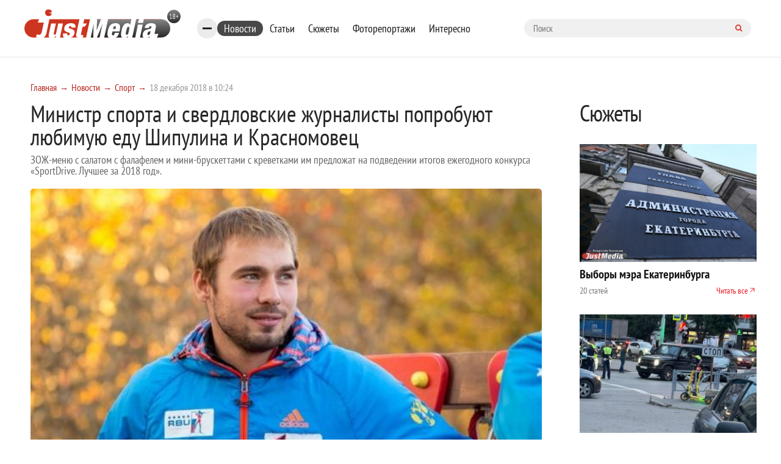

--- FILE ---
content_type: text/css
request_url: https://www.justmedia.ru/css/custom.css
body_size: 738
content:
/*************************
Авторский 19,02
***********************/

.header {
    margin: 0 0 20px; 
    border-bottom: 1px solid #E5E5E5;
}

.js-menu {
    padding: 0px 10px 20px 10px;
    background: transparent;
    }
    
  
  



@media screen and (min-width: 998px) {
    
   .header-top {
 
    margin: 0 0 30px; 
}
 
}


@media screen and (max-width: 998px) {
    .header-top {
        padding: 20px 10px;
      
    }
    
     .news-box .news-one.cover.both {
        min-height: 206px !important;
    }
    
    
}



/*************************
старые правки
***********************/


.row {
    /*это влияет глобально - проверить на всех страницах*/
     margin-left: 0px; 
    margin-right: 0px; 

}




    
    
.bookmarks-nav-list {
   


    display: flex;
    gap: 9px;
}

.bookmarks-nav-list__item {
   
    padding: 0 11px;
    margin: 3px 0;
   
}


.big-slid {
    margin: 10px 0 25px;
}


.topics-homepage {
    margin-top: 5px;
}

.big-slid-nav__item .big-slid-nav__link {
    /*line-height: 36px;*/
    padding-bottom: 35px;
    padding-left: 20px;
    padding-right: 20px;
    box-sizing: border-box;
}


.b-element-tags.listed {
    padding-left: 10px;
}

.btn-tw-box .btn {
    padding: 6px 12px;
}

.header-menu-list__item.active {
    background: #f0f0f0;
}

.news-box:not(.photo-all-box) {
    max-width: 840px;
}

h1, .h1 {
    padding: 15px 0 30px;
}

.topics-homepage__heading {
        /*это влияет глобально - проверить на всех страницах*/
    padding-bottom: 17px;
}

.footer-nav-box {
   background: #4a4a4a;
}
.footer-soch {
    min-width: 0px;
}
